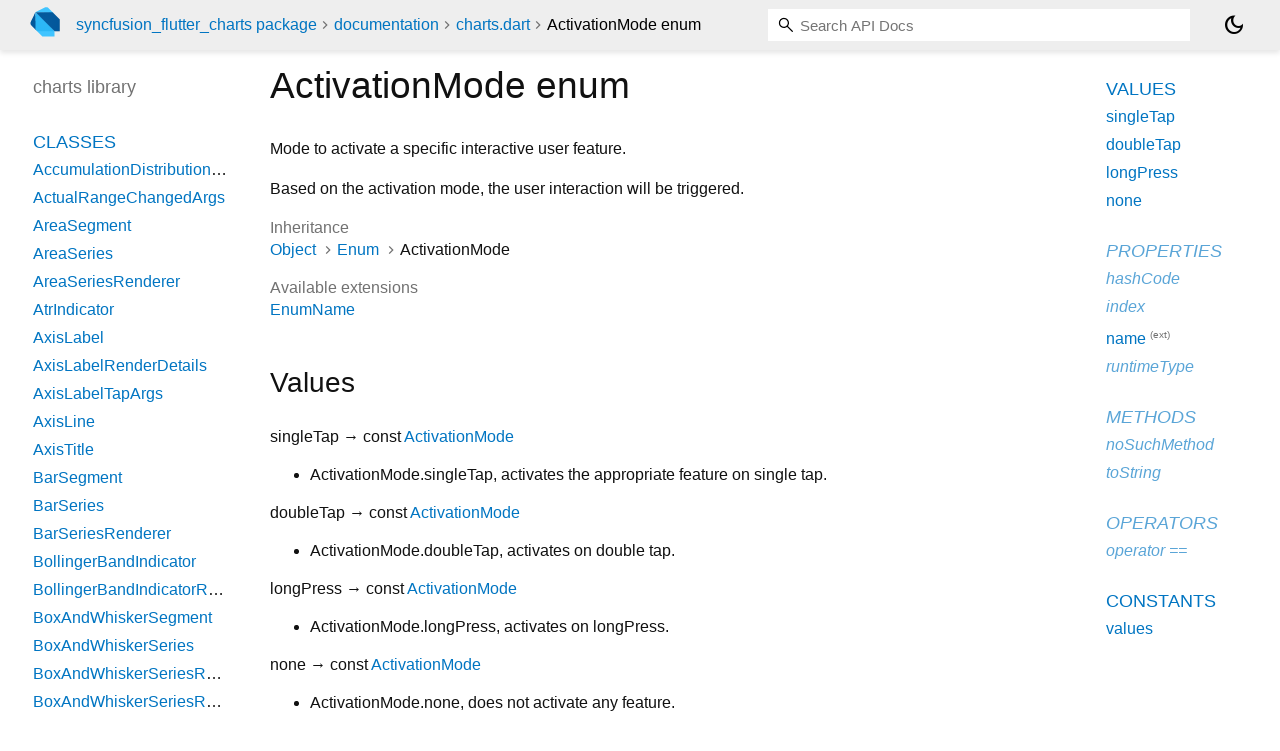

--- FILE ---
content_type: text/html; charset="utf-8"
request_url: https://pub.dev/documentation/syncfusion_flutter_charts/latest/charts/ActivationMode.html
body_size: 2774
content:
<!DOCTYPE html>
<html lang="en"><head><script type="text/javascript" src="https://www.googletagmanager.com/gtm.js?id=GTM-MX6DBN9" async="async"></script><script type="text/javascript" src="/static/hash-jc089k83/js/gtm.js"></script><meta charset="utf-8"/><meta http-equiv="X-UA-Compatible" content="IE=edge"/><meta name="viewport" content="width=device-width, height=device-height, initial-scale=1, user-scalable=no"/><meta name="generator" content="made with love by dartdoc"/><meta name="description" content="API docs for the ActivationMode enum from the charts library, for the Dart programming language."/><title>ActivationMode enum - charts library - Dart API</title><link rel="canonical" href="https://pub.dev/documentation/syncfusion_flutter_charts/latest/charts/ActivationMode.html"/><link rel="preconnect" href="https://fonts.gstatic.com"/><link rel="stylesheet" href="https://fonts.googleapis.com/css2?family=Roboto+Mono:ital,wght@0,300;0,400;0,500;0,700;1,400&amp;display=swap"/><link rel="stylesheet" href="https://fonts.googleapis.com/css2?family=Material+Symbols+Outlined:opsz,wght,FILL,GRAD@24,400,0,0"/><link rel="stylesheet" href="/static/hash-jc089k83/css/dartdoc.css"/><link rel="icon" href="/favicon.ico?hash=nk4nss8c7444fg0chird9erqef2vkhb8"/></head><body class="light-theme" data-base-href="../" data-using-base-href="false"><noscript><iframe src="https://www.googletagmanager.com/ns.html?id=GTM-MX6DBN9" height="0" width="0" style="display:none;visibility:hidden"></iframe></noscript><script src="/static/hash-jc089k83/js/dark-init.js"></script><div id="overlay-under-drawer"></div><header id="title"><span id="sidenav-left-toggle" class="material-symbols-outlined" role="button" tabindex="0">menu</span><a class="hidden-xs" href="/"><img src="/static/hash-jc089k83/img/dart-logo.svg" alt="" width="30" height="30" role="presentation" aria-label="Go to the landing page of pub.dev" style="height: 30px; margin-right: 1em;"/></a><ol class="breadcrumbs gt-separated dark hidden-xs"><li><a href="/packages/syncfusion_flutter_charts">syncfusion_flutter_charts package</a></li><li><a href="../index.html">documentation</a></li><li><a href="../charts/">charts.dart</a></li><li class="self-crumb">ActivationMode enum</li></ol><div class="self-name">ActivationMode enum</div><form class="search navbar-right" role="search"><input id="search-box" class="form-control typeahead" type="text" placeholder="Loading search..." autocomplete="off"/></form><button id="theme-button" class="toggle" aria-label="Light and dark mode toggle" title="Toggle between light and dark mode"><span id="dark-theme-button" class="material-symbols-outlined" aria-hidden="true">dark_mode</span><span id="light-theme-button" class="material-symbols-outlined" aria-hidden="true">light_mode</span></button></header><main><div id="dartdoc-main-content" class="main-content" data-above-sidebar="charts/charts-library-sidebar.html" data-below-sidebar="charts/ActivationMode-enum-sidebar.html">
    <div>

      <h1>
        <span class="kind-enum">ActivationMode</span>
        enum 
 

      </h1>
    </div>

    
<div class="desc markdown markdown-body">
  <p>Mode to activate a specific interactive user feature.</p>
<p>Based on the activation mode, the user interaction will be triggered.</p>
</div>


      <div>
        <dl class="dl-horizontal">
          
  <dt>Inheritance</dt>
  <dd>
    <ul class="gt-separated dark eNum-relationships">
      <li><a href="https://api.flutter.dev/flutter/dart-core/Object-class.html">Object</a></li>
        <li><a href="https://api.flutter.dev/flutter/dart-core/Enum-class.html">Enum</a></li>
      <li>ActivationMode</li>
    </ul>
  </dd>

          
          
          
  <dt>Available extensions</dt>
  <dd><ul class="comma-separated clazz-relationships">
      <li><a href="https://api.flutter.dev/flutter/dart-core/EnumName.html">EnumName</a></li>
  </ul></dd>
          


        </dl>
      </div>

      <div class="summary offset-anchor" id="values">
        <h2>Values</h2>
        <dl class="properties">
            <dt id="singleTap" class="constant">
    <span class="name ">singleTap</span>
  <span class="signature">→ const <a href="../charts/ActivationMode.html">ActivationMode</a></span>
  

</dt>
<dd>
  <ul>
<li>ActivationMode.singleTap, activates the appropriate feature on
single tap.</li>
</ul>
  

</dd>

            <dt id="doubleTap" class="constant">
    <span class="name ">doubleTap</span>
  <span class="signature">→ const <a href="../charts/ActivationMode.html">ActivationMode</a></span>
  

</dt>
<dd>
  <ul>
<li>ActivationMode.doubleTap, activates on double tap.</li>
</ul>
  

</dd>

            <dt id="longPress" class="constant">
    <span class="name ">longPress</span>
  <span class="signature">→ const <a href="../charts/ActivationMode.html">ActivationMode</a></span>
  

</dt>
<dd>
  <ul>
<li>ActivationMode.longPress, activates on longPress.</li>
</ul>
  

</dd>

            <dt id="none" class="constant">
    <span class="name ">none</span>
  <span class="signature">→ const <a href="../charts/ActivationMode.html">ActivationMode</a></span>
  

</dt>
<dd>
  <ul>
<li>ActivationMode.none, does not activate any feature.</li>
</ul>
  

</dd>

        </dl>
      </div>

    
  <div class="summary offset-anchor inherited" id="instance-properties">
    <h2>Properties</h2>
    <dl class="properties">
        <dt id="hashCode" class="property inherited">
  <span class="name"><a href="https://api.flutter.dev/flutter/dart-core/Object/hashCode.html">hashCode</a></span>
  <span class="signature">→ <a href="https://api.flutter.dev/flutter/dart-core/int-class.html">int</a></span>
  

</dt>
<dd class="inherited">
  The hash code for this object.
  <div class="features"><span class="feature">no setter</span><span class="feature">inherited</span></div>

</dd>

        <dt id="index" class="property inherited">
  <span class="name"><a href="https://api.flutter.dev/flutter/dart-core/Enum/index.html">index</a></span>
  <span class="signature">→ <a href="https://api.flutter.dev/flutter/dart-core/int-class.html">int</a></span>
  

</dt>
<dd class="inherited">
  A numeric identifier for the enumerated value.
  <div class="features"><span class="feature">no setter</span><span class="feature">inherited</span></div>

</dd>

        <dt id="name" class="property">
  <span class="name"><a href="https://api.flutter.dev/flutter/dart-core/EnumName/name.html">name</a></span>
  <span class="signature">→ <a href="https://api.flutter.dev/flutter/dart-core/String-class.html">String</a></span>
  

</dt>
<dd>
      <p class="from-extension">
        <span>Available on <a href="https://api.flutter.dev/flutter/dart-core/Enum-class.html">Enum</a>,
        provided by the <a href="https://api.flutter.dev/flutter/dart-core/EnumName.html">EnumName</a> extension</span>
      </p>
  The name of the enum value.
  <div class="features"><span class="feature">no setter</span></div>

</dd>

        <dt id="runtimeType" class="property inherited">
  <span class="name"><a href="https://api.flutter.dev/flutter/dart-core/Object/runtimeType.html">runtimeType</a></span>
  <span class="signature">→ <a href="https://api.flutter.dev/flutter/dart-core/Type-class.html">Type</a></span>
  

</dt>
<dd class="inherited">
  A representation of the runtime type of the object.
  <div class="features"><span class="feature">no setter</span><span class="feature">inherited</span></div>

</dd>

    </dl>
  </div>

    
  <div class="summary offset-anchor inherited" id="instance-methods">
    <h2>Methods</h2>
    <dl class="callables">
        <dt id="noSuchMethod" class="callable inherited">
  <span class="name"><a href="https://api.flutter.dev/flutter/dart-core/Object/noSuchMethod.html">noSuchMethod</a></span><span class="signature">(<wbr><span class="parameter" id="noSuchMethod-param-invocation"><span class="type-annotation"><a href="https://api.flutter.dev/flutter/dart-core/Invocation-class.html">Invocation</a></span> <span class="parameter-name">invocation</span></span>)
    <span class="returntype parameter">→ dynamic</span>
  </span>
  

</dt>
<dd class="inherited">
  Invoked when a nonexistent method or property is accessed.
  <div class="features"><span class="feature">inherited</span></div>

</dd>

        <dt id="toString" class="callable inherited">
  <span class="name"><a href="https://api.flutter.dev/flutter/dart-core/Object/toString.html">toString</a></span><span class="signature">(<wbr>)
    <span class="returntype parameter">→ <a href="https://api.flutter.dev/flutter/dart-core/String-class.html">String</a></span>
  </span>
  

</dt>
<dd class="inherited">
  A string representation of this object.
  <div class="features"><span class="feature">inherited</span></div>

</dd>

    </dl>
  </div>
    
  <div class="summary offset-anchor inherited" id="operators">
    <h2>Operators</h2>
    <dl class="callables">
        <dt id="operator ==" class="callable inherited">
  <span class="name"><a href="https://api.flutter.dev/flutter/dart-core/Object/operator_equals.html">operator ==</a></span><span class="signature">(<wbr><span class="parameter" id="==-param-other"><span class="type-annotation"><a href="https://api.flutter.dev/flutter/dart-core/Object-class.html">Object</a></span> <span class="parameter-name">other</span></span>)
    <span class="returntype parameter">→ <a href="https://api.flutter.dev/flutter/dart-core/bool-class.html">bool</a></span>
  </span>
  

</dt>
<dd class="inherited">
  The equality operator.
  <div class="features"><span class="feature">inherited</span></div>

</dd>

    </dl>
  </div>
    
    
    

  <div class="summary offset-anchor" id="constants">
    <h2>Constants</h2>
    <dl class="properties">
        <dt id="values" class="constant">
    <span class="name "><a href="../charts/ActivationMode/values-constant.html">values</a></span>
  <span class="signature">→ const <a href="https://api.flutter.dev/flutter/dart-core/List-class.html">List</a><span class="signature">&lt;<wbr><span class="type-parameter"><a href="../charts/ActivationMode.html">ActivationMode</a></span>&gt;</span></span>
  

</dt>
<dd>
  A constant List of the values in this enum, in order of their declaration.
  

</dd>

    </dl>
  </div>
</div><div id="dartdoc-sidebar-left" class="sidebar sidebar-offcanvas-left"><header id="header-search-sidebar" class="hidden-l"><form class="search-sidebar" role="search"><input id="search-sidebar" class="form-control typeahead" type="text" placeholder="Loading search..." autocomplete="off"/></form></header><ol id="sidebar-nav" class="breadcrumbs gt-separated dark hidden-l"><li><a href="/packages/syncfusion_flutter_charts">syncfusion_flutter_charts package</a></li><li><a href="../index.html">documentation</a></li><li><a href="../charts/">charts</a></li><li class="self-crumb">ActivationMode enum</li></ol>
  <!-- The search input and breadcrumbs below are only responsively visible at low resolutions. -->



  <h5>charts library</h5>
  <div id="dartdoc-sidebar-left-content"></div>
</div><div id="dartdoc-sidebar-right" class="sidebar sidebar-offcanvas-right">
</div></main><footer><span class="no-break">syncfusion_flutter_charts 32.1.24</span></footer><script src="/static/hash-jc089k83/dartdoc/resources/highlight.pack.js"></script><script src="/static/hash-jc089k83/dartdoc/resources/docs.dart.js"></script></body></html>

--- FILE ---
content_type: text/html; charset="utf-8"
request_url: https://pub.dev/documentation/syncfusion_flutter_charts/latest/charts/charts-library-sidebar.html
body_size: 2333
content:
<ol>
      <li class="section-title"><a href="charts/#classes">Classes</a></li>
        <li><a href="charts/AccumulationDistributionIndicator-class.html">AccumulationDistributionIndicator</a></li>
        <li><a href="charts/ActualRangeChangedArgs-class.html">ActualRangeChangedArgs</a></li>
        <li><a href="charts/AreaSegment-class.html">AreaSegment</a></li>
        <li><a href="charts/AreaSeries-class.html">AreaSeries</a></li>
        <li><a href="charts/AreaSeriesRenderer-class.html">AreaSeriesRenderer</a></li>
        <li><a href="charts/AtrIndicator-class.html">AtrIndicator</a></li>
        <li><a href="charts/AxisLabel-class.html">AxisLabel</a></li>
        <li><a href="charts/AxisLabelRenderDetails-class.html">AxisLabelRenderDetails</a></li>
        <li><a href="charts/AxisLabelTapArgs-class.html">AxisLabelTapArgs</a></li>
        <li><a href="charts/AxisLine-class.html">AxisLine</a></li>
        <li><a href="charts/AxisTitle-class.html">AxisTitle</a></li>
        <li><a href="charts/BarSegment-class.html">BarSegment</a></li>
        <li><a href="charts/BarSeries-class.html">BarSeries</a></li>
        <li><a href="charts/BarSeriesRenderer-class.html">BarSeriesRenderer</a></li>
        <li><a href="charts/BollingerBandIndicator-class.html">BollingerBandIndicator</a></li>
        <li><a href="charts/BollingerBandIndicatorRenderParams-class.html">BollingerBandIndicatorRenderParams</a></li>
        <li><a href="charts/BoxAndWhiskerSegment-class.html">BoxAndWhiskerSegment</a></li>
        <li><a href="charts/BoxAndWhiskerSeries-class.html">BoxAndWhiskerSeries</a></li>
        <li><a href="charts/BoxAndWhiskerSeriesRenderer-class.html">BoxAndWhiskerSeriesRenderer</a></li>
        <li><a href="charts/BoxAndWhiskerSeriesRendererBase-class.html">BoxAndWhiskerSeriesRendererBase</a></li>
        <li><a href="charts/BubbleSegment-class.html">BubbleSegment</a></li>
        <li><a href="charts/BubbleSeries-class.html">BubbleSeries</a></li>
        <li><a href="charts/BubbleSeriesRenderer-class.html">BubbleSeriesRenderer</a></li>
        <li><a href="charts/CandleSegment-class.html">CandleSegment</a></li>
        <li><a href="charts/CandleSeries-class.html">CandleSeries</a></li>
        <li><a href="charts/CandleSeriesRenderer-class.html">CandleSeriesRenderer</a></li>
        <li><a href="charts/CartesianChartAnnotation-class.html">CartesianChartAnnotation</a></li>
        <li><a href="charts/CartesianChartPoint-class.html">CartesianChartPoint</a></li>
        <li><a href="charts/CartesianLegendItem-class.html">CartesianLegendItem</a></li>
        <li><a href="charts/CartesianSeries-class.html">CartesianSeries</a></li>
        <li><a href="charts/CartesianSeriesRenderer-class.html">CartesianSeriesRenderer</a></li>
        <li><a href="charts/CategoricalMultiLevelLabel-class.html">CategoricalMultiLevelLabel</a></li>
        <li><a href="charts/CategoryAxis-class.html">CategoryAxis</a></li>
        <li><a href="charts/CategoryAxisController-class.html">CategoryAxisController</a></li>
        <li><a href="charts/ChartAxis-class.html">ChartAxis</a></li>
        <li><a href="charts/ChartAxisController-class.html">ChartAxisController</a></li>
        <li><a href="charts/ChartAxisLabel-class.html">ChartAxisLabel</a></li>
        <li><a href="charts/ChartPoint-class.html">ChartPoint</a></li>
        <li><a href="charts/ChartPointDetails-class.html">ChartPointDetails</a></li>
        <li><a href="charts/ChartSegment-class.html">ChartSegment</a></li>
        <li><a href="charts/ChartSeries-class.html">ChartSeries</a></li>
        <li><a href="charts/ChartSeriesController-class.html">ChartSeriesController</a></li>
        <li><a href="charts/ChartSeriesRenderer-class.html">ChartSeriesRenderer</a></li>
        <li><a href="charts/ChartShaderDetails-class.html">ChartShaderDetails</a></li>
        <li><a href="charts/ChartTitle-class.html">ChartTitle</a></li>
        <li><a href="charts/ChartTouchInteractionArgs-class.html">ChartTouchInteractionArgs</a></li>
        <li><a href="charts/CircularChartAnnotation-class.html">CircularChartAnnotation</a></li>
        <li><a href="charts/CircularLegendItem-class.html">CircularLegendItem</a></li>
        <li><a href="charts/CircularSeries-class.html">CircularSeries</a></li>
        <li><a href="charts/CircularSeriesController-class.html">CircularSeriesController</a></li>
        <li><a href="charts/CircularSeriesRenderer-class.html">CircularSeriesRenderer</a></li>
        <li><a href="charts/ColumnSegment-class.html">ColumnSegment</a></li>
        <li><a href="charts/ColumnSeries-class.html">ColumnSeries</a></li>
        <li><a href="charts/ColumnSeriesRenderer-class.html">ColumnSeriesRenderer</a></li>
        <li><a href="charts/ConnectorLineSettings-class.html">ConnectorLineSettings</a></li>
        <li><a href="charts/CrosshairBehavior-class.html">CrosshairBehavior</a></li>
        <li><a href="charts/CrosshairRenderArgs-class.html">CrosshairRenderArgs</a></li>
        <li><a href="charts/DataLabelRenderArgs-class.html">DataLabelRenderArgs</a></li>
        <li><a href="charts/DataLabelSettings-class.html">DataLabelSettings</a></li>
        <li><a href="charts/DataLabelTapDetails-class.html">DataLabelTapDetails</a></li>
        <li><a href="charts/DateTimeAxis-class.html">DateTimeAxis</a></li>
        <li><a href="charts/DateTimeAxisController-class.html">DateTimeAxisController</a></li>
        <li><a href="charts/DateTimeCategoricalMultiLevelLabel-class.html">DateTimeCategoricalMultiLevelLabel</a></li>
        <li><a href="charts/DateTimeCategoryAxis-class.html">DateTimeCategoryAxis</a></li>
        <li><a href="charts/DateTimeCategoryAxisController-class.html">DateTimeCategoryAxisController</a></li>
        <li><a href="charts/DateTimeMultiLevelLabel-class.html">DateTimeMultiLevelLabel</a></li>
        <li><a href="charts/DoughnutSegment-class.html">DoughnutSegment</a></li>
        <li><a href="charts/DoughnutSeries-class.html">DoughnutSeries</a></li>
        <li><a href="charts/DoughnutSeriesRenderer-class.html">DoughnutSeriesRenderer</a></li>
        <li><a href="charts/EmaIndicator-class.html">EmaIndicator</a></li>
        <li><a href="charts/EmptyPointSettings-class.html">EmptyPointSettings</a></li>
        <li><a href="charts/ErrorBarRenderDetails-class.html">ErrorBarRenderDetails</a></li>
        <li><a href="charts/ErrorBarSegment-class.html">ErrorBarSegment</a></li>
        <li><a href="charts/ErrorBarSeries-class.html">ErrorBarSeries</a></li>
        <li><a href="charts/ErrorBarSeriesRenderer-class.html">ErrorBarSeriesRenderer</a></li>
        <li><a href="charts/FastLineSegment-class.html">FastLineSegment</a></li>
        <li><a href="charts/FastLineSeries-class.html">FastLineSeries</a></li>
        <li><a href="charts/FastLineSeriesRenderer-class.html">FastLineSeriesRenderer</a></li>
        <li><a href="charts/FinancialSeriesBase-class.html">FinancialSeriesBase</a></li>
        <li><a href="charts/FinancialSeriesRendererBase-class.html">FinancialSeriesRendererBase</a></li>
        <li><a href="charts/FunnelLegendItem-class.html">FunnelLegendItem</a></li>
        <li><a href="charts/FunnelSegment-class.html">FunnelSegment</a></li>
        <li><a href="charts/FunnelSeries-class.html">FunnelSeries</a></li>
        <li><a href="charts/FunnelSeriesController-class.html">FunnelSeriesController</a></li>
        <li><a href="charts/FunnelSeriesRenderer-class.html">FunnelSeriesRenderer</a></li>
        <li><a href="charts/HiloOpenCloseSegment-class.html">HiloOpenCloseSegment</a></li>
        <li><a href="charts/HiloOpenCloseSeries-class.html">HiloOpenCloseSeries</a></li>
        <li><a href="charts/HiloOpenCloseSeriesRenderer-class.html">HiloOpenCloseSeriesRenderer</a></li>
        <li><a href="charts/HiloSegment-class.html">HiloSegment</a></li>
        <li><a href="charts/HiloSeries-class.html">HiloSeries</a></li>
        <li><a href="charts/HiloSeriesRenderer-class.html">HiloSeriesRenderer</a></li>
        <li><a href="charts/HistogramSegment-class.html">HistogramSegment</a></li>
        <li><a href="charts/HistogramSeries-class.html">HistogramSeries</a></li>
        <li><a href="charts/HistogramSeriesRenderer-class.html">HistogramSeriesRenderer</a></li>
        <li><a href="charts/HistogramSeriesRendererBase-class.html">HistogramSeriesRendererBase</a></li>
        <li><a class="deprecated" href="charts/IndicatorRenderArgs-class.html">IndicatorRenderArgs</a></li>
        <li><a href="charts/IndicatorRenderParams-class.html">IndicatorRenderParams</a></li>
        <li><a href="charts/InteractiveTooltip-class.html">InteractiveTooltip</a></li>
        <li><a href="charts/Legend-class.html">Legend</a></li>
        <li><a href="charts/LegendRenderArgs-class.html">LegendRenderArgs</a></li>
        <li><a href="charts/LegendTapArgs-class.html">LegendTapArgs</a></li>
        <li><a href="charts/LegendTitle-class.html">LegendTitle</a></li>
        <li><a href="charts/LineSegment-class.html">LineSegment</a></li>
        <li><a href="charts/LineSeries-class.html">LineSeries</a></li>
        <li><a href="charts/LineSeriesRenderer-class.html">LineSeriesRenderer</a></li>
        <li><a href="charts/LogarithmicAxis-class.html">LogarithmicAxis</a></li>
        <li><a href="charts/LogarithmicAxisController-class.html">LogarithmicAxisController</a></li>
        <li><a href="charts/LogarithmicMultiLevelLabel-class.html">LogarithmicMultiLevelLabel</a></li>
        <li><a href="charts/MacdIndicator-class.html">MacdIndicator</a></li>
        <li><a href="charts/MacdIndicatorRenderParams-class.html">MacdIndicatorRenderParams</a></li>
        <li><a href="charts/MajorGridLines-class.html">MajorGridLines</a></li>
        <li><a href="charts/MajorTickLines-class.html">MajorTickLines</a></li>
        <li><a href="charts/MarkerRenderArgs-class.html">MarkerRenderArgs</a></li>
        <li><a href="charts/MarkerSettings-class.html">MarkerSettings</a></li>
        <li><a href="charts/MinorGridLines-class.html">MinorGridLines</a></li>
        <li><a href="charts/MinorTickLines-class.html">MinorTickLines</a></li>
        <li><a href="charts/MomentumIndicator-class.html">MomentumIndicator</a></li>
        <li><a href="charts/MomentumIndicatorRenderParams-class.html">MomentumIndicatorRenderParams</a></li>
        <li><a href="charts/MultiLevelLabelRenderDetails-class.html">MultiLevelLabelRenderDetails</a></li>
        <li><a href="charts/MultiLevelLabelStyle-class.html">MultiLevelLabelStyle</a></li>
        <li><a href="charts/NumericAxis-class.html">NumericAxis</a></li>
        <li><a href="charts/NumericAxisController-class.html">NumericAxisController</a></li>
        <li><a href="charts/NumericMultiLevelLabel-class.html">NumericMultiLevelLabel</a></li>
        <li><a href="charts/PieSegment-class.html">PieSegment</a></li>
        <li><a href="charts/PieSeries-class.html">PieSeries</a></li>
        <li><a href="charts/PieSeriesRenderer-class.html">PieSeriesRenderer</a></li>
        <li><a href="charts/PlotBand-class.html">PlotBand</a></li>
        <li><a href="charts/PointInfo-class.html">PointInfo</a></li>
        <li><a href="charts/PyramidLegendItem-class.html">PyramidLegendItem</a></li>
        <li><a href="charts/PyramidSegment-class.html">PyramidSegment</a></li>
        <li><a href="charts/PyramidSeries-class.html">PyramidSeries</a></li>
        <li><a href="charts/PyramidSeriesController-class.html">PyramidSeriesController</a></li>
        <li><a href="charts/PyramidSeriesRenderer-class.html">PyramidSeriesRenderer</a></li>
        <li><a href="charts/RadialBarSegment-class.html">RadialBarSegment</a></li>
        <li><a href="charts/RadialBarSeries-class.html">RadialBarSeries</a></li>
        <li><a href="charts/RadialBarSeriesRenderer-class.html">RadialBarSeriesRenderer</a></li>
        <li><a href="charts/RangeAreaSegment-class.html">RangeAreaSegment</a></li>
        <li><a href="charts/RangeAreaSeries-class.html">RangeAreaSeries</a></li>
        <li><a href="charts/RangeAreaSeriesRenderer-class.html">RangeAreaSeriesRenderer</a></li>
        <li><a href="charts/RangeColumnSegment-class.html">RangeColumnSegment</a></li>
        <li><a href="charts/RangeColumnSeries-class.html">RangeColumnSeries</a></li>
        <li><a href="charts/RangeColumnSeriesRenderer-class.html">RangeColumnSeriesRenderer</a></li>
        <li><a href="charts/RangeSeriesBase-class.html">RangeSeriesBase</a></li>
        <li><a href="charts/RangeSeriesRendererBase-class.html">RangeSeriesRendererBase</a></li>
        <li><a href="charts/RocIndicator-class.html">RocIndicator</a></li>
        <li><a href="charts/RocIndicatorRenderParams-class.html">RocIndicatorRenderParams</a></li>
        <li><a href="charts/RsiIndicator-class.html">RsiIndicator</a></li>
        <li><a href="charts/ScatterSegment-class.html">ScatterSegment</a></li>
        <li><a href="charts/ScatterSeries-class.html">ScatterSeries</a></li>
        <li><a href="charts/ScatterSeriesRenderer-class.html">ScatterSeriesRenderer</a></li>
        <li><a href="charts/SelectionArgs-class.html">SelectionArgs</a></li>
        <li><a href="charts/SelectionBehavior-class.html">SelectionBehavior</a></li>
        <li><a href="charts/SfCartesianChart-class.html">SfCartesianChart</a></li>
        <li><a href="charts/SfCartesianChartState-class.html">SfCartesianChartState</a></li>
        <li><a href="charts/SfCircularChart-class.html">SfCircularChart</a></li>
        <li><a href="charts/SfCircularChartState-class.html">SfCircularChartState</a></li>
        <li><a href="charts/SfFunnelChart-class.html">SfFunnelChart</a></li>
        <li><a href="charts/SfFunnelChartState-class.html">SfFunnelChartState</a></li>
        <li><a href="charts/SfPyramidChart-class.html">SfPyramidChart</a></li>
        <li><a href="charts/SfPyramidChartState-class.html">SfPyramidChartState</a></li>
        <li><a href="charts/ShaderDetails-class.html">ShaderDetails</a></li>
        <li><a href="charts/SmaIndicator-class.html">SmaIndicator</a></li>
        <li><a href="charts/SplineAreaSegment-class.html">SplineAreaSegment</a></li>
        <li><a href="charts/SplineAreaSeries-class.html">SplineAreaSeries</a></li>
        <li><a href="charts/SplineAreaSeriesRenderer-class.html">SplineAreaSeriesRenderer</a></li>
        <li><a href="charts/SplineRangeAreaSegment-class.html">SplineRangeAreaSegment</a></li>
        <li><a href="charts/SplineRangeAreaSeries-class.html">SplineRangeAreaSeries</a></li>
        <li><a href="charts/SplineRangeAreaSeriesRenderer-class.html">SplineRangeAreaSeriesRenderer</a></li>
        <li><a href="charts/SplineSegment-class.html">SplineSegment</a></li>
        <li><a href="charts/SplineSeries-class.html">SplineSeries</a></li>
        <li><a href="charts/SplineSeriesRenderer-class.html">SplineSeriesRenderer</a></li>
        <li><a href="charts/StackedArea100Segment-class.html">StackedArea100Segment</a></li>
        <li><a href="charts/StackedArea100Series-class.html">StackedArea100Series</a></li>
        <li><a href="charts/StackedArea100SeriesRenderer-class.html">StackedArea100SeriesRenderer</a></li>
        <li><a href="charts/StackedAreaSegment-class.html">StackedAreaSegment</a></li>
        <li><a href="charts/StackedAreaSeries-class.html">StackedAreaSeries</a></li>
        <li><a href="charts/StackedAreaSeriesRenderer-class.html">StackedAreaSeriesRenderer</a></li>
        <li><a href="charts/StackedBar100Segment-class.html">StackedBar100Segment</a></li>
        <li><a href="charts/StackedBar100Series-class.html">StackedBar100Series</a></li>
        <li><a href="charts/StackedBar100SeriesRenderer-class.html">StackedBar100SeriesRenderer</a></li>
        <li><a href="charts/StackedBarSegment-class.html">StackedBarSegment</a></li>
        <li><a href="charts/StackedBarSeries-class.html">StackedBarSeries</a></li>
        <li><a href="charts/StackedBarSeriesRenderer-class.html">StackedBarSeriesRenderer</a></li>
        <li><a href="charts/StackedColumn100Segment-class.html">StackedColumn100Segment</a></li>
        <li><a href="charts/StackedColumn100Series-class.html">StackedColumn100Series</a></li>
        <li><a href="charts/StackedColumn100SeriesRenderer-class.html">StackedColumn100SeriesRenderer</a></li>
        <li><a href="charts/StackedColumnSegment-class.html">StackedColumnSegment</a></li>
        <li><a href="charts/StackedColumnSeries-class.html">StackedColumnSeries</a></li>
        <li><a href="charts/StackedColumnSeriesRenderer-class.html">StackedColumnSeriesRenderer</a></li>
        <li><a href="charts/StackedLine100Segment-class.html">StackedLine100Segment</a></li>
        <li><a href="charts/StackedLine100Series-class.html">StackedLine100Series</a></li>
        <li><a href="charts/StackedLine100SeriesRenderer-class.html">StackedLine100SeriesRenderer</a></li>
        <li><a href="charts/StackedLineSegment-class.html">StackedLineSegment</a></li>
        <li><a href="charts/StackedLineSeries-class.html">StackedLineSeries</a></li>
        <li><a href="charts/StackedLineSeriesRenderer-class.html">StackedLineSeriesRenderer</a></li>
        <li><a href="charts/StackedSeriesBase-class.html">StackedSeriesBase</a></li>
        <li><a href="charts/StackedSeriesRenderer-class.html">StackedSeriesRenderer</a></li>
        <li><a href="charts/StepAreaSegment-class.html">StepAreaSegment</a></li>
        <li><a href="charts/StepAreaSeries-class.html">StepAreaSeries</a></li>
        <li><a href="charts/StepAreaSeriesRenderer-class.html">StepAreaSeriesRenderer</a></li>
        <li><a href="charts/StepLineSegment-class.html">StepLineSegment</a></li>
        <li><a href="charts/StepLineSeries-class.html">StepLineSeries</a></li>
        <li><a href="charts/StepLineSeriesRenderer-class.html">StepLineSeriesRenderer</a></li>
        <li><a href="charts/StochasticIndicator-class.html">StochasticIndicator</a></li>
        <li><a href="charts/StochasticIndicatorRenderParams-class.html">StochasticIndicatorRenderParams</a></li>
        <li><a href="charts/TechnicalIndicator-class.html">TechnicalIndicator</a></li>
        <li><a href="charts/TechnicalIndicatorRenderDetails-class.html">TechnicalIndicatorRenderDetails</a></li>
        <li><a href="charts/TmaIndicator-class.html">TmaIndicator</a></li>
        <li><a href="charts/TooltipArgs-class.html">TooltipArgs</a></li>
        <li><a href="charts/TooltipBehavior-class.html">TooltipBehavior</a></li>
        <li><a href="charts/TrackballArgs-class.html">TrackballArgs</a></li>
        <li><a href="charts/TrackballBehavior-class.html">TrackballBehavior</a></li>
        <li><a href="charts/TrackballDetails-class.html">TrackballDetails</a></li>
        <li><a href="charts/TrackballGroupingModeInfo-class.html">TrackballGroupingModeInfo</a></li>
        <li><a href="charts/TrackballMarkerSettings-class.html">TrackballMarkerSettings</a></li>
        <li><a href="charts/Trendline-class.html">Trendline</a></li>
        <li><a href="charts/TrendlineRenderer-class.html">TrendlineRenderer</a></li>
        <li><a href="charts/TrendlineRenderParams-class.html">TrendlineRenderParams</a></li>
        <li><a href="charts/WaterfallConnectorLineSettings-class.html">WaterfallConnectorLineSettings</a></li>
        <li><a href="charts/WaterfallSegment-class.html">WaterfallSegment</a></li>
        <li><a href="charts/WaterfallSeries-class.html">WaterfallSeries</a></li>
        <li><a href="charts/WaterfallSeriesRenderer-class.html">WaterfallSeriesRenderer</a></li>
        <li><a href="charts/WmaIndicator-class.html">WmaIndicator</a></li>
        <li><a href="charts/XyDataSeries-class.html">XyDataSeries</a></li>
        <li><a href="charts/XyDataSeriesRenderer-class.html">XyDataSeriesRenderer</a></li>
        <li><a href="charts/ZoomPanArgs-class.html">ZoomPanArgs</a></li>
        <li><a href="charts/ZoomPanBehavior-class.html">ZoomPanBehavior</a></li>

      <li class="section-title"><a href="charts/#enums">Enums</a></li>
        <li><a href="charts/ActivationMode.html">ActivationMode</a></li>
        <li><a href="charts/AnimationType.html">AnimationType</a></li>
        <li><a href="charts/AnnotationRegion.html">AnnotationRegion</a></li>
        <li><a href="charts/AutoScrollingMode.html">AutoScrollingMode</a></li>
        <li><a href="charts/AxisBorderType.html">AxisBorderType</a></li>
        <li><a href="charts/AxisLabelIntersectAction.html">AxisLabelIntersectAction</a></li>
        <li><a href="charts/AxisOrientation.html">AxisOrientation</a></li>
        <li><a href="charts/BorderDrawMode.html">BorderDrawMode</a></li>
        <li><a href="charts/BoxPlotMode.html">BoxPlotMode</a></li>
        <li><a href="charts/ChartAlignment.html">ChartAlignment</a></li>
        <li><a href="charts/ChartClipBehavior.html">ChartClipBehavior</a></li>
        <li><a href="charts/ChartDataLabelAlignment.html">ChartDataLabelAlignment</a></li>
        <li><a href="charts/ChartDataLabelPosition.html">ChartDataLabelPosition</a></li>
        <li><a href="charts/ChartRangePadding.html">ChartRangePadding</a></li>
        <li><a href="charts/ChartSwipeDirection.html">ChartSwipeDirection</a></li>
        <li><a href="charts/CircularChartGroupMode.html">CircularChartGroupMode</a></li>
        <li><a href="charts/CircularLabelPosition.html">CircularLabelPosition</a></li>
        <li><a href="charts/ConnectorType.html">ConnectorType</a></li>
        <li><a href="charts/CoordinateUnit.html">CoordinateUnit</a></li>
        <li><a href="charts/CornerStyle.html">CornerStyle</a></li>
        <li><a href="charts/CrosshairLineType.html">CrosshairLineType</a></li>
        <li><a href="charts/DataMarkerType.html">DataMarkerType</a></li>
        <li><a href="charts/DateTimeIntervalType.html">DateTimeIntervalType</a></li>
        <li><a href="charts/Direction.html">Direction</a></li>
        <li><a href="charts/EdgeLabelPlacement.html">EdgeLabelPlacement</a></li>
        <li><a href="charts/EmptyPointMode.html">EmptyPointMode</a></li>
        <li><a href="charts/ErrorBarType.html">ErrorBarType</a></li>
        <li><a href="charts/LabelAlignment.html">LabelAlignment</a></li>
        <li><a href="charts/LabelIntersectAction.html">LabelIntersectAction</a></li>
        <li><a href="charts/LabelPlacement.html">LabelPlacement</a></li>
        <li><a href="charts/LegendIconType.html">LegendIconType</a></li>
        <li><a href="charts/LegendItemOrientation.html">LegendItemOrientation</a></li>
        <li><a href="charts/LegendItemOverflowMode.html">LegendItemOverflowMode</a></li>
        <li><a href="charts/LegendPosition.html">LegendPosition</a></li>
        <li><a href="charts/MacdType.html">MacdType</a></li>
        <li><a href="charts/MultiLevelBorderType.html">MultiLevelBorderType</a></li>
        <li><a href="charts/OverflowMode.html">OverflowMode</a></li>
        <li><a href="charts/PointRenderMode.html">PointRenderMode</a></li>
        <li><a href="charts/Position.html">Position</a></li>
        <li><a href="charts/PyramidMode.html">PyramidMode</a></li>
        <li><a href="charts/RangeAreaBorderMode.html">RangeAreaBorderMode</a></li>
        <li><a href="charts/RenderingMode.html">RenderingMode</a></li>
        <li><a href="charts/SelectionType.html">SelectionType</a></li>
        <li><a href="charts/SortingOrder.html">SortingOrder</a></li>
        <li><a href="charts/SplineType.html">SplineType</a></li>
        <li><a href="charts/TextAnchor.html">TextAnchor</a></li>
        <li><a href="charts/TickPosition.html">TickPosition</a></li>
        <li><a href="charts/TooltipAlignment.html">TooltipAlignment</a></li>
        <li><a href="charts/TooltipPosition.html">TooltipPosition</a></li>
        <li><a href="charts/TrackballDisplayMode.html">TrackballDisplayMode</a></li>
        <li><a href="charts/TrackballLineType.html">TrackballLineType</a></li>
        <li><a href="charts/TrackballVisibilityMode.html">TrackballVisibilityMode</a></li>
        <li><a href="charts/TrendlineType.html">TrendlineType</a></li>
        <li><a href="charts/ZoomMode.html">ZoomMode</a></li>






      <li class="section-title"><a href="charts/#typedefs">Typedefs</a></li>
        <li><a href="charts/CartesianShaderCallback.html">CartesianShaderCallback</a></li>
        <li><a href="charts/ChartActualRangeChangedCallback.html">ChartActualRangeChangedCallback</a></li>
        <li><a href="charts/ChartAxisLabelTapCallback.html">ChartAxisLabelTapCallback</a></li>
        <li><a href="charts/ChartCrosshairCallback.html">ChartCrosshairCallback</a></li>
        <li><a href="charts/ChartDataLabelRenderCallback.html">ChartDataLabelRenderCallback</a></li>
        <li><a href="charts/ChartDataLabelTemplateBuilder.html">ChartDataLabelTemplateBuilder</a></li>
        <li><a href="charts/ChartErrorBarRenderCallback.html">ChartErrorBarRenderCallback</a></li>
        <li><a href="charts/ChartIndexedValueMapper.html">ChartIndexedValueMapper</a></li>
        <li><a href="charts/ChartIndicatorRenderCallback.html">ChartIndicatorRenderCallback</a></li>
        <li><a href="charts/ChartLabelFormatterCallback.html">ChartLabelFormatterCallback</a></li>
        <li><a href="charts/ChartLegendRenderCallback.html">ChartLegendRenderCallback</a></li>
        <li><a href="charts/ChartLegendTapCallback.html">ChartLegendTapCallback</a></li>
        <li><a href="charts/ChartMarkerRenderCallback.html">ChartMarkerRenderCallback</a></li>
        <li><a href="charts/ChartPlotAreaSwipeCallback.html">ChartPlotAreaSwipeCallback</a></li>
        <li><a href="charts/ChartPointInteractionCallback.html">ChartPointInteractionCallback</a></li>
        <li><a href="charts/ChartSelectionCallback.html">ChartSelectionCallback</a></li>
        <li><a href="charts/ChartSeriesRendererFactory.html">ChartSeriesRendererFactory</a></li>
        <li><a href="charts/ChartShaderMapper.html">ChartShaderMapper</a></li>
        <li><a href="charts/ChartTooltipCallback.html">ChartTooltipCallback</a></li>
        <li><a href="charts/ChartTouchInteractionCallback.html">ChartTouchInteractionCallback</a></li>
        <li><a href="charts/ChartTrackballBuilder.html">ChartTrackballBuilder</a></li>
        <li><a href="charts/ChartTrackballCallback.html">ChartTrackballCallback</a></li>
        <li><a href="charts/ChartTrendlineRenderCallback.html">ChartTrendlineRenderCallback</a></li>
        <li><a href="charts/ChartValueMapper.html">ChartValueMapper</a></li>
        <li><a href="charts/ChartWidgetBuilder.html">ChartWidgetBuilder</a></li>
        <li><a href="charts/ChartZoomingCallback.html">ChartZoomingCallback</a></li>
        <li><a href="charts/CircularDataLabelRenderCallback.html">CircularDataLabelRenderCallback</a></li>
        <li><a href="charts/CircularLegendRenderCallback.html">CircularLegendRenderCallback</a></li>
        <li><a href="charts/CircularSelectionCallback.html">CircularSelectionCallback</a></li>
        <li><a href="charts/CircularSeriesRendererCreatedCallback.html">CircularSeriesRendererCreatedCallback</a></li>
        <li><a href="charts/CircularShaderCallback.html">CircularShaderCallback</a></li>
        <li><a href="charts/CircularTooltipCallback.html">CircularTooltipCallback</a></li>
        <li><a href="charts/CircularTouchInteractionCallback.html">CircularTouchInteractionCallback</a></li>
        <li><a href="charts/DataLabelTapCallback.html">DataLabelTapCallback</a></li>
        <li><a href="charts/FunnelDataLabelRenderCallback.html">FunnelDataLabelRenderCallback</a></li>
        <li><a href="charts/FunnelLegendRenderCallback.html">FunnelLegendRenderCallback</a></li>
        <li><a href="charts/FunnelSelectionCallback.html">FunnelSelectionCallback</a></li>
        <li><a href="charts/FunnelSeriesRendererCreatedCallback.html">FunnelSeriesRendererCreatedCallback</a></li>
        <li><a href="charts/FunnelTooltipCallback.html">FunnelTooltipCallback</a></li>
        <li><a href="charts/FunnelTouchInteractionCallback.html">FunnelTouchInteractionCallback</a></li>
        <li><a href="charts/LegendItemBuilder.html">LegendItemBuilder</a></li>
        <li><a href="charts/LoadMoreViewBuilderCallback.html">LoadMoreViewBuilderCallback</a></li>
        <li><a href="charts/MultiLevelLabelFormatterCallback.html">MultiLevelLabelFormatterCallback</a></li>
        <li><a href="charts/PyramidDataLabelRenderCallback.html">PyramidDataLabelRenderCallback</a></li>
        <li><a href="charts/PyramidLegendRenderCallback.html">PyramidLegendRenderCallback</a></li>
        <li><a href="charts/PyramidSelectionCallback.html">PyramidSelectionCallback</a></li>
        <li><a href="charts/PyramidSeriesRendererCreatedCallback.html">PyramidSeriesRendererCreatedCallback</a></li>
        <li><a href="charts/PyramidTooltipCallback.html">PyramidTooltipCallback</a></li>
        <li><a href="charts/PyramidTouchInteractionCallback.html">PyramidTouchInteractionCallback</a></li>
        <li><a href="charts/SeriesRendererCreatedCallback.html">SeriesRendererCreatedCallback</a></li>


</ol>


--- FILE ---
content_type: text/html; charset="utf-8"
request_url: https://pub.dev/documentation/syncfusion_flutter_charts/latest/charts/ActivationMode-enum-sidebar.html
body_size: -831
content:
<ol>


        <li class="section-title"><a href="charts/ActivationMode.html#values">Values</a></li>
          <li><a href="charts/ActivationMode.html#singleTap">singleTap</a></li>
          <li><a href="charts/ActivationMode.html#doubleTap">doubleTap</a></li>
          <li><a href="charts/ActivationMode.html#longPress">longPress</a></li>
          <li><a href="charts/ActivationMode.html#none">none</a></li>

    
        <li class="section-title inherited">
          <a href="charts/ActivationMode.html#instance-properties">Properties</a>
        </li>
          
<li class="inherited">
  <a href="https://api.flutter.dev/flutter/dart-core/Object/hashCode.html">hashCode</a>
</li>
          
<li class="inherited">
  <a href="https://api.flutter.dev/flutter/dart-core/Enum/index.html">index</a>
</li>
          
<li>
  <a href="https://api.flutter.dev/flutter/dart-core/EnumName/name.html">name</a>
      <sup class="muted" title="Available on Enum">(ext)</sup>
</li>
          
<li class="inherited">
  <a href="https://api.flutter.dev/flutter/dart-core/Object/runtimeType.html">runtimeType</a>
</li>

        <li class="section-title inherited"><a href="charts/ActivationMode.html#instance-methods">Methods</a></li>
          
<li class="inherited">
  <a href="https://api.flutter.dev/flutter/dart-core/Object/noSuchMethod.html">noSuchMethod</a>
</li>
          
<li class="inherited">
  <a href="https://api.flutter.dev/flutter/dart-core/Object/toString.html">toString</a>
</li>

        <li class="section-title inherited"><a href="charts/ActivationMode.html#operators">Operators</a></li>
          
<li class="inherited">
  <a href="https://api.flutter.dev/flutter/dart-core/Object/operator_equals.html">operator ==</a>
</li>

    

    


      <li class="section-title"><a href="charts/ActivationMode.html#constants">Constants</a></li>
        <li><a href="charts/ActivationMode/values-constant.html">values</a></li>
</ol>
